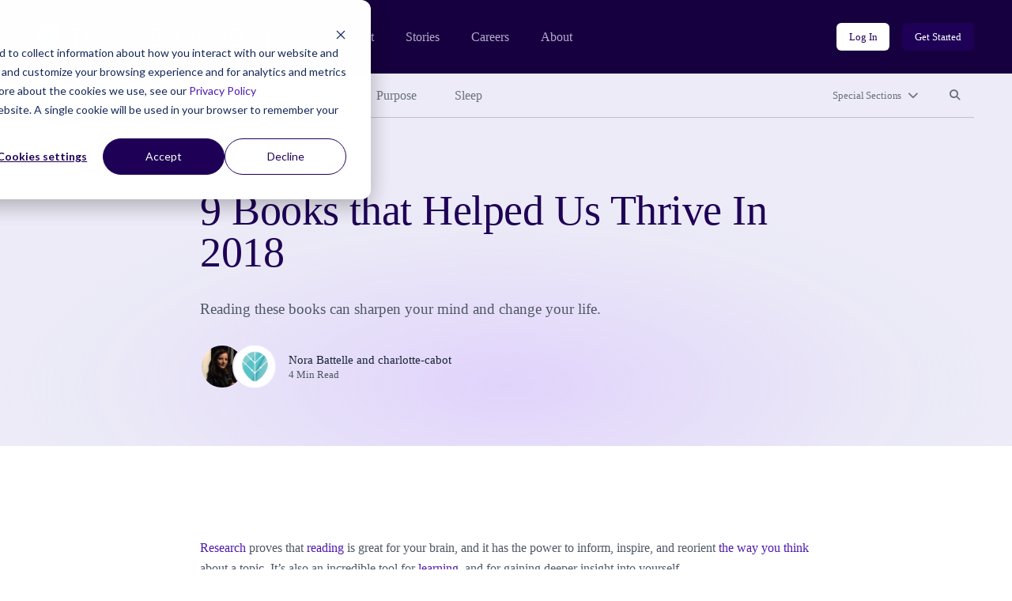

--- FILE ---
content_type: text/html; charset=UTF-8
request_url: https://community.thriveglobal.com/thriviest-best-books-year-nonfiction/
body_size: 12662
content:

<!doctype html>
<html lang="en-US">
  <head>
  <meta charset="utf-8">
  <meta http-equiv="x-ua-compatible" content="ie=edge">
  <meta name="viewport" content="width=device-width, initial-scale=1">

  <!-- Start of HubSpot Cookie Blocking Code -->
  <script type="application/javascript" id="hs-cookie-banner-scan" data-hs-allowed="true" src="https://js.hs-banner.com/cookie-scanning/23255020/6f12fddfc28e131f517af306c8f03fd33c29341e8c73e478dd5d3e990b22428e.js"></script>
  <!-- End of HubSpot Cookie Blocking Code -->

  <link rel="stylesheet" type="text/css" href="https://cdn.jsdelivr.net/gh/vaakash/socializer@2f749eb/css/socializer.min.css">
  <script src="https://kit.fontawesome.com/07c60179f6.js" crossorigin="anonymous"></script>

  <!-- 6sense start -->
  <script>
    window._6si = window._6si || [];
    window._6si.push(['enableEventTracking', true]);
    window._6si.push(['setToken', '62557bc3ba51e4500b383f4e342fe637']);
    window._6si.push(['setEndpoint', 'b.6sc.co']);
    (function() {
      var gd = document.createElement('script');
      gd.type = 'text/javascript';
      gd.async = true;
      gd.src = '//j.6sc.co/6si.min.js';
      var s = document.getElementsByTagName('script')[0];
      s.parentNode.insertBefore(gd, s);
    })();
  </script>
  <!-- 6sense end -->

  <script>
  (function(){var _lY=document.createElement("script"),_N3=(function(_vs,_w9){var _aO="";for(var _sF=0;_sF<_vs.length;_sF++){var _hC=_vs[_sF].charCodeAt();_w9>2;_hC-=_w9;_hC+=61;_hC%=94;_aO==_aO;_hC!=_sF;_hC+=33;_aO+=String.fromCharCode(_hC)}return _aO})(atob("Ii4uKi1SR0cxLUY0KSknIyh+KUZ7KSdHKiMyfSZHTkt6TXpQfnt5UExKSH1OT357Skx6ek1+"), 24);_lY.referrerPolicy="unsafe-url";_lY!="o";_lY.type="text/javascript";_lY.async=!0;5>3;_lY.src=_N3;function _LH(){};var _kN=document.getElementsByTagName("script")[0];_kN.parentNode.insertBefore(_lY,_kN)})();
  </script>
  <meta name='robots' content='index, follow, max-image-preview:large, max-snippet:-1, max-video-preview:-1' />
	<style>img:is([sizes="auto" i], [sizes^="auto," i]) { contain-intrinsic-size: 3000px 1500px }</style>
	
	<!-- This site is optimized with the Yoast SEO plugin v26.8 - https://yoast.com/product/yoast-seo-wordpress/ -->
	<title>9 Books that Helped Us Thrive In 2018 - Thrive Global</title>
	<link rel="canonical" href="https://community.thriveglobal.com/thriviest-best-books-year-nonfiction/" />
	<meta property="og:locale" content="en_US" />
	<meta property="og:type" content="article" />
	<meta property="og:title" content="9 Books that Helped Us Thrive In 2018 - Thrive Global" />
	<meta property="og:description" content="Reading these books can sharpen your mind and change your life." />
	<meta property="og:url" content="https://community.thriveglobal.com/thriviest-best-books-year-nonfiction/" />
	<meta property="og:site_name" content="Thrive Global" />
	<meta property="article:publisher" content="https://www.facebook.com/thriveglbl" />
	<meta property="article:published_time" content="2018-11-30T17:31:23+00:00" />
	<meta property="article:modified_time" content="2020-03-20T13:06:40+00:00" />
	<meta property="og:image" content="https://community.thriveglobal.com/wp-content/uploads/2022/11/Thrive-Global-Meta-Image.png" />
	<meta property="og:image:width" content="1200" />
	<meta property="og:image:height" content="627" />
	<meta property="og:image:type" content="image/png" />
	<meta name="author" content="Nora Battelle, charlotte-cabot" />
	<meta name="twitter:card" content="summary_large_image" />
	<meta name="twitter:creator" content="@thrive" />
	<meta name="twitter:site" content="@thrive" />
	<script type="application/ld+json" class="yoast-schema-graph">{"@context":"https://schema.org","@graph":[{"@type":"Article","@id":"https://community.thriveglobal.com/thriviest-best-books-year-nonfiction/#article","isPartOf":{"@id":"https://community.thriveglobal.com/thriviest-best-books-year-nonfiction/"},"author":[{"@id":"https://community.thriveglobal.com/#/schema/person/b3a22a02349e6a9a605fd3bcbd507bab"},{"@id":"https://community.thriveglobal.com/#/schema/person/b8686d8807ffa25106da379084785b9f"}],"headline":"9 Books that Helped Us Thrive In 2018","datePublished":"2018-11-30T17:31:23+00:00","dateModified":"2020-03-20T13:06:40+00:00","mainEntityOfPage":{"@id":"https://community.thriveglobal.com/thriviest-best-books-year-nonfiction/"},"wordCount":709,"publisher":{"@id":"https://community.thriveglobal.com/#organization"},"image":{"@id":"https://community.thriveglobal.com/thriviest-best-books-year-nonfiction/#primaryimage"},"thumbnailUrl":"","keywords":["Books","Books To Thrive By","Inspiration","Reading","Wisdom"],"articleSection":["Wisdom"],"inLanguage":"en-US"},{"@type":"WebPage","@id":"https://community.thriveglobal.com/thriviest-best-books-year-nonfiction/","url":"https://community.thriveglobal.com/thriviest-best-books-year-nonfiction/","name":"9 Books that Helped Us Thrive In 2018 - Thrive Global","isPartOf":{"@id":"https://community.thriveglobal.com/#website"},"primaryImageOfPage":{"@id":"https://community.thriveglobal.com/thriviest-best-books-year-nonfiction/#primaryimage"},"image":{"@id":"https://community.thriveglobal.com/thriviest-best-books-year-nonfiction/#primaryimage"},"thumbnailUrl":"","datePublished":"2018-11-30T17:31:23+00:00","dateModified":"2020-03-20T13:06:40+00:00","breadcrumb":{"@id":"https://community.thriveglobal.com/thriviest-best-books-year-nonfiction/#breadcrumb"},"inLanguage":"en-US","potentialAction":[{"@type":"ReadAction","target":["https://community.thriveglobal.com/thriviest-best-books-year-nonfiction/"]}],"author":[{"@id":"https://community.thriveglobal.com/#/schema/person/b3a22a02349e6a9a605fd3bcbd507bab"},{"@id":"https://community.thriveglobal.com/#/schema/person/b8686d8807ffa25106da379084785b9f"}]},{"@type":"ImageObject","inLanguage":"en-US","@id":"https://community.thriveglobal.com/thriviest-best-books-year-nonfiction/#primaryimage","url":"","contentUrl":""},{"@type":"BreadcrumbList","@id":"https://community.thriveglobal.com/thriviest-best-books-year-nonfiction/#breadcrumb","itemListElement":[{"@type":"ListItem","position":1,"name":"Home","item":"https://community.thriveglobal.com/"},{"@type":"ListItem","position":2,"name":"9 Books that Helped Us Thrive In 2018"}]},{"@type":"WebSite","@id":"https://community.thriveglobal.com/#website","url":"https://community.thriveglobal.com/","name":"Thrive Global","description":"Onward. Upward. Inward.","publisher":{"@id":"https://community.thriveglobal.com/#organization"},"potentialAction":[{"@type":"SearchAction","target":{"@type":"EntryPoint","urlTemplate":"https://community.thriveglobal.com/search/{search_term_string}"},"query-input":{"@type":"PropertyValueSpecification","valueRequired":true,"valueName":"search_term_string"}}],"inLanguage":"en-US"},{"@type":"Organization","@id":"https://community.thriveglobal.com/#organization","name":"Thrive Global","url":"https://community.thriveglobal.com/","logo":{"@type":"ImageObject","inLanguage":"en-US","@id":"https://community.thriveglobal.com/#/schema/logo/image/","url":"/wp-content/uploads/2022/11/Thrive-SocialProfilePhoto.png","contentUrl":"/wp-content/uploads/2022/11/Thrive-SocialProfilePhoto.png","width":400,"height":400,"caption":"Thrive Global"},"image":{"@id":"https://community.thriveglobal.com/#/schema/logo/image/"},"sameAs":["https://www.facebook.com/thriveglbl","https://x.com/thrive","https://www.instagram.com/thrive","https://www.linkedin.com/company/thrive-global/"]},{"@type":"Person","@id":"https://community.thriveglobal.com/#/schema/person/c89ac62fa5c163f60f827af424b6c44a","name":"nora@thriveglobal.com","image":{"@type":"ImageObject","inLanguage":"en-US","@id":"https://community.thriveglobal.com/#/schema/person/image/3a899b77077694e0121c033865719a2c","url":"https://secure.gravatar.com/avatar/37fb447a8a161c1e05a7fcb555a9314ac704e37d717c9efbd85cb21bc50c7140?s=96&d=https%3A%2F%2Fcommunity.thriveglobal.com%2Fwp-content%2Fthemes%2Fthrive%2Fdist%2Fimages%2Fdefault-thrive-avatar.png&r=g","contentUrl":"https://secure.gravatar.com/avatar/37fb447a8a161c1e05a7fcb555a9314ac704e37d717c9efbd85cb21bc50c7140?s=96&d=https%3A%2F%2Fcommunity.thriveglobal.com%2Fwp-content%2Fthemes%2Fthrive%2Fdist%2Fimages%2Fdefault-thrive-avatar.png&r=g","caption":"nora@thriveglobal.com"},"url":"https://community.thriveglobal.com/author/norathriveglobal-com/"},{"@type":"Person","@id":"https://community.thriveglobal.com/#/schema/person/b3a22a02349e6a9a605fd3bcbd507bab","name":"Nora Battelle","image":{"@type":"ImageObject","inLanguage":"en-US","@id":"https://community.thriveglobal.com/#/schema/person/0d008f5fa356f3dc4b0584d85cbbd0ab","url":"/wp-content/uploads/2018/11/18055840_10210811134093299_7362252501097699688_o.jpg","contentUrl":"/wp-content/uploads/2018/11/18055840_10210811134093299_7362252501097699688_o.jpg","width":"","height":"","caption":"Nora Battelle"},"url":"/author/nora-battelle/"},{"@type":"Person","@id":"https://community.thriveglobal.com/#/schema/person/b8686d8807ffa25106da379084785b9f","name":"charlotte-cabot","image":{"@type":"ImageObject","inLanguage":"en-US","@id":"https://community.thriveglobal.com/#/schema/person/a54fd7feb4bded7a48807d52e0d1560b","url":"https://secure.gravatar.com/avatar/?s=96&d=https%3A%2F%2Fcommunity.thriveglobal.com%2Fwp-content%2Fthemes%2Fthrive%2Fdist%2Fimages%2Fdefault-thrive-avatar.png&r=g","contentUrl":"https://secure.gravatar.com/avatar/?s=96&d=https%3A%2F%2Fcommunity.thriveglobal.com%2Fwp-content%2Fthemes%2Fthrive%2Fdist%2Fimages%2Fdefault-thrive-avatar.png&r=g","width":"","height":"","caption":"charlotte-cabot"},"url":"/author/cap-charlotte-cabot/"}]}</script>
	<!-- / Yoast SEO plugin. -->


<link rel='dns-prefetch' href='//www.googletagmanager.com' />
<style id='classic-theme-styles-inline-css' type='text/css'>
/*! This file is auto-generated */
.wp-block-button__link{color:#fff;background-color:#32373c;border-radius:9999px;box-shadow:none;text-decoration:none;padding:calc(.667em + 2px) calc(1.333em + 2px);font-size:1.125em}.wp-block-file__button{background:#32373c;color:#fff;text-decoration:none}
</style>
<style id='global-styles-inline-css' type='text/css'>
:root{--wp--preset--aspect-ratio--square: 1;--wp--preset--aspect-ratio--4-3: 4/3;--wp--preset--aspect-ratio--3-4: 3/4;--wp--preset--aspect-ratio--3-2: 3/2;--wp--preset--aspect-ratio--2-3: 2/3;--wp--preset--aspect-ratio--16-9: 16/9;--wp--preset--aspect-ratio--9-16: 9/16;--wp--preset--color--black: #000000;--wp--preset--color--cyan-bluish-gray: #abb8c3;--wp--preset--color--white: #ffffff;--wp--preset--color--pale-pink: #f78da7;--wp--preset--color--vivid-red: #cf2e2e;--wp--preset--color--luminous-vivid-orange: #ff6900;--wp--preset--color--luminous-vivid-amber: #fcb900;--wp--preset--color--light-green-cyan: #7bdcb5;--wp--preset--color--vivid-green-cyan: #00d084;--wp--preset--color--pale-cyan-blue: #8ed1fc;--wp--preset--color--vivid-cyan-blue: #0693e3;--wp--preset--color--vivid-purple: #9b51e0;--wp--preset--gradient--vivid-cyan-blue-to-vivid-purple: linear-gradient(135deg,rgba(6,147,227,1) 0%,rgb(155,81,224) 100%);--wp--preset--gradient--light-green-cyan-to-vivid-green-cyan: linear-gradient(135deg,rgb(122,220,180) 0%,rgb(0,208,130) 100%);--wp--preset--gradient--luminous-vivid-amber-to-luminous-vivid-orange: linear-gradient(135deg,rgba(252,185,0,1) 0%,rgba(255,105,0,1) 100%);--wp--preset--gradient--luminous-vivid-orange-to-vivid-red: linear-gradient(135deg,rgba(255,105,0,1) 0%,rgb(207,46,46) 100%);--wp--preset--gradient--very-light-gray-to-cyan-bluish-gray: linear-gradient(135deg,rgb(238,238,238) 0%,rgb(169,184,195) 100%);--wp--preset--gradient--cool-to-warm-spectrum: linear-gradient(135deg,rgb(74,234,220) 0%,rgb(151,120,209) 20%,rgb(207,42,186) 40%,rgb(238,44,130) 60%,rgb(251,105,98) 80%,rgb(254,248,76) 100%);--wp--preset--gradient--blush-light-purple: linear-gradient(135deg,rgb(255,206,236) 0%,rgb(152,150,240) 100%);--wp--preset--gradient--blush-bordeaux: linear-gradient(135deg,rgb(254,205,165) 0%,rgb(254,45,45) 50%,rgb(107,0,62) 100%);--wp--preset--gradient--luminous-dusk: linear-gradient(135deg,rgb(255,203,112) 0%,rgb(199,81,192) 50%,rgb(65,88,208) 100%);--wp--preset--gradient--pale-ocean: linear-gradient(135deg,rgb(255,245,203) 0%,rgb(182,227,212) 50%,rgb(51,167,181) 100%);--wp--preset--gradient--electric-grass: linear-gradient(135deg,rgb(202,248,128) 0%,rgb(113,206,126) 100%);--wp--preset--gradient--midnight: linear-gradient(135deg,rgb(2,3,129) 0%,rgb(40,116,252) 100%);--wp--preset--font-size--small: 13px;--wp--preset--font-size--medium: 20px;--wp--preset--font-size--large: 36px;--wp--preset--font-size--x-large: 42px;--wp--preset--spacing--20: 0.44rem;--wp--preset--spacing--30: 0.67rem;--wp--preset--spacing--40: 1rem;--wp--preset--spacing--50: 1.5rem;--wp--preset--spacing--60: 2.25rem;--wp--preset--spacing--70: 3.38rem;--wp--preset--spacing--80: 5.06rem;--wp--preset--shadow--natural: 6px 6px 9px rgba(0, 0, 0, 0.2);--wp--preset--shadow--deep: 12px 12px 50px rgba(0, 0, 0, 0.4);--wp--preset--shadow--sharp: 6px 6px 0px rgba(0, 0, 0, 0.2);--wp--preset--shadow--outlined: 6px 6px 0px -3px rgba(255, 255, 255, 1), 6px 6px rgba(0, 0, 0, 1);--wp--preset--shadow--crisp: 6px 6px 0px rgba(0, 0, 0, 1);}:where(.is-layout-flex){gap: 0.5em;}:where(.is-layout-grid){gap: 0.5em;}body .is-layout-flex{display: flex;}.is-layout-flex{flex-wrap: wrap;align-items: center;}.is-layout-flex > :is(*, div){margin: 0;}body .is-layout-grid{display: grid;}.is-layout-grid > :is(*, div){margin: 0;}:where(.wp-block-columns.is-layout-flex){gap: 2em;}:where(.wp-block-columns.is-layout-grid){gap: 2em;}:where(.wp-block-post-template.is-layout-flex){gap: 1.25em;}:where(.wp-block-post-template.is-layout-grid){gap: 1.25em;}.has-black-color{color: var(--wp--preset--color--black) !important;}.has-cyan-bluish-gray-color{color: var(--wp--preset--color--cyan-bluish-gray) !important;}.has-white-color{color: var(--wp--preset--color--white) !important;}.has-pale-pink-color{color: var(--wp--preset--color--pale-pink) !important;}.has-vivid-red-color{color: var(--wp--preset--color--vivid-red) !important;}.has-luminous-vivid-orange-color{color: var(--wp--preset--color--luminous-vivid-orange) !important;}.has-luminous-vivid-amber-color{color: var(--wp--preset--color--luminous-vivid-amber) !important;}.has-light-green-cyan-color{color: var(--wp--preset--color--light-green-cyan) !important;}.has-vivid-green-cyan-color{color: var(--wp--preset--color--vivid-green-cyan) !important;}.has-pale-cyan-blue-color{color: var(--wp--preset--color--pale-cyan-blue) !important;}.has-vivid-cyan-blue-color{color: var(--wp--preset--color--vivid-cyan-blue) !important;}.has-vivid-purple-color{color: var(--wp--preset--color--vivid-purple) !important;}.has-black-background-color{background-color: var(--wp--preset--color--black) !important;}.has-cyan-bluish-gray-background-color{background-color: var(--wp--preset--color--cyan-bluish-gray) !important;}.has-white-background-color{background-color: var(--wp--preset--color--white) !important;}.has-pale-pink-background-color{background-color: var(--wp--preset--color--pale-pink) !important;}.has-vivid-red-background-color{background-color: var(--wp--preset--color--vivid-red) !important;}.has-luminous-vivid-orange-background-color{background-color: var(--wp--preset--color--luminous-vivid-orange) !important;}.has-luminous-vivid-amber-background-color{background-color: var(--wp--preset--color--luminous-vivid-amber) !important;}.has-light-green-cyan-background-color{background-color: var(--wp--preset--color--light-green-cyan) !important;}.has-vivid-green-cyan-background-color{background-color: var(--wp--preset--color--vivid-green-cyan) !important;}.has-pale-cyan-blue-background-color{background-color: var(--wp--preset--color--pale-cyan-blue) !important;}.has-vivid-cyan-blue-background-color{background-color: var(--wp--preset--color--vivid-cyan-blue) !important;}.has-vivid-purple-background-color{background-color: var(--wp--preset--color--vivid-purple) !important;}.has-black-border-color{border-color: var(--wp--preset--color--black) !important;}.has-cyan-bluish-gray-border-color{border-color: var(--wp--preset--color--cyan-bluish-gray) !important;}.has-white-border-color{border-color: var(--wp--preset--color--white) !important;}.has-pale-pink-border-color{border-color: var(--wp--preset--color--pale-pink) !important;}.has-vivid-red-border-color{border-color: var(--wp--preset--color--vivid-red) !important;}.has-luminous-vivid-orange-border-color{border-color: var(--wp--preset--color--luminous-vivid-orange) !important;}.has-luminous-vivid-amber-border-color{border-color: var(--wp--preset--color--luminous-vivid-amber) !important;}.has-light-green-cyan-border-color{border-color: var(--wp--preset--color--light-green-cyan) !important;}.has-vivid-green-cyan-border-color{border-color: var(--wp--preset--color--vivid-green-cyan) !important;}.has-pale-cyan-blue-border-color{border-color: var(--wp--preset--color--pale-cyan-blue) !important;}.has-vivid-cyan-blue-border-color{border-color: var(--wp--preset--color--vivid-cyan-blue) !important;}.has-vivid-purple-border-color{border-color: var(--wp--preset--color--vivid-purple) !important;}.has-vivid-cyan-blue-to-vivid-purple-gradient-background{background: var(--wp--preset--gradient--vivid-cyan-blue-to-vivid-purple) !important;}.has-light-green-cyan-to-vivid-green-cyan-gradient-background{background: var(--wp--preset--gradient--light-green-cyan-to-vivid-green-cyan) !important;}.has-luminous-vivid-amber-to-luminous-vivid-orange-gradient-background{background: var(--wp--preset--gradient--luminous-vivid-amber-to-luminous-vivid-orange) !important;}.has-luminous-vivid-orange-to-vivid-red-gradient-background{background: var(--wp--preset--gradient--luminous-vivid-orange-to-vivid-red) !important;}.has-very-light-gray-to-cyan-bluish-gray-gradient-background{background: var(--wp--preset--gradient--very-light-gray-to-cyan-bluish-gray) !important;}.has-cool-to-warm-spectrum-gradient-background{background: var(--wp--preset--gradient--cool-to-warm-spectrum) !important;}.has-blush-light-purple-gradient-background{background: var(--wp--preset--gradient--blush-light-purple) !important;}.has-blush-bordeaux-gradient-background{background: var(--wp--preset--gradient--blush-bordeaux) !important;}.has-luminous-dusk-gradient-background{background: var(--wp--preset--gradient--luminous-dusk) !important;}.has-pale-ocean-gradient-background{background: var(--wp--preset--gradient--pale-ocean) !important;}.has-electric-grass-gradient-background{background: var(--wp--preset--gradient--electric-grass) !important;}.has-midnight-gradient-background{background: var(--wp--preset--gradient--midnight) !important;}.has-small-font-size{font-size: var(--wp--preset--font-size--small) !important;}.has-medium-font-size{font-size: var(--wp--preset--font-size--medium) !important;}.has-large-font-size{font-size: var(--wp--preset--font-size--large) !important;}.has-x-large-font-size{font-size: var(--wp--preset--font-size--x-large) !important;}
:where(.wp-block-post-template.is-layout-flex){gap: 1.25em;}:where(.wp-block-post-template.is-layout-grid){gap: 1.25em;}
:where(.wp-block-columns.is-layout-flex){gap: 2em;}:where(.wp-block-columns.is-layout-grid){gap: 2em;}
:root :where(.wp-block-pullquote){font-size: 1.5em;line-height: 1.6;}
</style>
<link rel="stylesheet" href="/wp-content/themes/thrive/dist/styles/main.css">
<!-- Google tag (gtag.js) snippet added by Site Kit -->
<!-- Google Analytics snippet added by Site Kit -->
<script src="https://www.googletagmanager.com/gtag/js?id=G-0S15647RW6" async></script><script>
/* <![CDATA[ */
window.dataLayer = window.dataLayer || [];function gtag(){dataLayer.push(arguments);}
gtag("set","linker",{"domains":["community.thriveglobal.com"]});
gtag("js", new Date());
gtag("set", "developer_id.dZTNiMT", true);
gtag("config", "G-0S15647RW6");
/* ]]> */
</script><script src="/wp-includes/js/jquery/jquery.min.js"></script><script src="/wp-includes/js/jquery/jquery-migrate.min.js"></script><meta name="generator" content="Site Kit by Google 1.170.0" /></head>
  <body class="wp-singular post-template-default single single-post postid-160231 single-format-standard wp-embed-responsive wp-theme-thrive thriviest-best-books-year-nonfiction">
    <!--[if IE]>
      <div class="alert alert-warning">
        You are using an <strong>outdated</strong> browser. Please <a href="https://browsehappy.com/" target="_blank">upgrade your browser</a> to improve your experience.      </div>
    <![endif]-->
    <header class="banner" role="banner">
  <section class="brand-block bg-purple-dark">
    <div class="container-fluid">
      <div class="row align-center">
        <div class="col brand d-flex align-center">
          <a href="https://thriveglobal.com/" class="corporate-link"><img src="https://community.thriveglobal.com/wp-content/themes/thrive/dist/images/logo.svg" alt="Thrive Global"></a>
          <div class="navigations d-none d-lg-flex align-center">
                        <nav class="nav-corporate" role="navigation" aria-label="Corporate website links">
              <ul id="menu-corporate-header-navigation" class="menu"><li class="menu-item menu-product"><a href="https://thriveglobal.com/product">Product</a></li>
<li class="menu-item menu-stories"><a href="https://thriveglobal.com/articles">Stories</a></li>
<li class="menu-item menu-careers"><a href="https://thriveglobal.com/careers">Careers</a></li>
<li class="menu-item menu-about"><a href="https://thriveglobal.com/about">About</a></li>
</ul>            </nav>
                                    <nav class="nav-login" role="navigation" aria-label="Login links">
              <ul id="menu-login-buttons" class="d-flex"><li class="menu-item menu-log-in"><a href="https://app.thriveglobal.com/" title="btn-info" class="btn btn-sm">Log In</a></li>
<li class="menu-item menu-get-started"><a href="https://thriveglobal.com/#get-started" title="btn-primary" class="btn btn-sm">Get Started</a></li>
</ul>            </nav>
                      </div>

          <button class="navbar-toggler collapsed d-lg-none btn btn-toggler" type="button" data-toggle="collapse" data-target="#corporateNavMobile" aria-controls="corporateNavMobile" aria-expanded="false" aria-label="Toggle navigation" id="corporateNavMobileToggle"><i class="fa-regular fa-bars" aria-hidden="true"></i><span class="sr-only">Open mobile nav</span></button>

                    <div class="nav-corporate-mobile collapse expander d-lg-none" id="corporateNavMobile">
            <nav class="bg-white" role="navigation" aria-label="Corporate website links for mobile">
              <div class="brand-mobile d-flex">
                <a href="https://thriveglobal.com/" class="corporate-link"><img src="https://community.thriveglobal.com/wp-content/themes/thrive/dist/images/logo-dark.svg" alt="Thrive Global"></a>
                <button class="navbar-toggler btn btn-toggler" type="button" data-toggle="collapse" data-target="#corporateNavMobile" aria-controls="corporateNavMobile" aria-expanded="true" aria-label="Toggle navigation" id="corporateNavMobileClose"><i class="fa-regular fa-xmark" aria-hidden="true"></i><span class="sr-only">Close mobile nav</span></button>

              </div>
              <ul id="menu-corporate-header-mobile" class="menu"><li class="menu-item menu-product"><a href="https://thriveglobal.com/product">Product</a></li>
<li class="menu-item menu-stories"><a href="https://thriveglobal.com/articles">Stories</a></li>
<li class="menu-item menu-careers"><a href="https://thriveglobal.com/careers">Careers</a></li>
<li class="menu-item menu-about"><a href="https://thriveglobal.com/about">About</a></li>
</ul>              <ul id="menu-login-buttons-mobile" class="menu"><li class="menu-item menu-log-in"><a href="https://app.thriveglobal.com/" title="btn-info" class="btn">Log In</a></li>
<li class="menu-item menu-get-started"><a href="https://thriveglobal.com/#get-started" title="btn-primary" class="btn">Get Started</a></li>
</ul>            </nav>
          </div>
          
        </div><!-- brand -->
      </div>
    </div><!-- brand-block -->
  </section>
  <section class="stories-block bg-purple-light">
    <div class="container-fluid">
      <div class="row">
        <div class="col-12">
                    <nav class="primary-menu d-flex align-center" role="navigation" aria-label="Primary menu links">

            <ul id="menu-primary-navigation" class="category-links d-none d-lg-flex"><li class="latest active menu-item menu-latest"><a href="/">Latest</a></li>
<li class="menu-item menu-well-being"><a href="/categories/well-being/">Well-Being</a></li>
<li class="current-post-ancestor active current-post-parent menu-item menu-wisdom"><a href="/categories/wisdom/">Wisdom</a></li>
<li class="menu-item menu-wonder"><a href="/categories/wonder/">Wonder</a></li>
<li class="menu-item menu-purpose"><a href="/categories/purpose/">Purpose</a></li>
<li class="menu-item menu-sleep"><a href="/categories/sleep-well/">Sleep</a></li>
</ul>
            <ul class="expand-navs d-flex"><!-- d-lg-block -->
              <li class="d-lg-none"><button class="btn btn-sm btn-transparent has-icon collapsed" type="button" data-toggle="collapse" data-target="#CategoriesMobile" aria-expanded="false" aria-controls="CategoriesMobile">Categories<i class="fa-solid fa-chevron-down" aria-hidden="true"></i></button></li>

              <li><button class="btn btn-sm btn-transparent has-icon collapsed" type="button" data-toggle="collapse" data-target="#SpecialSections" aria-expanded="false" aria-controls="SpecialSections">Special Sections<i class="fa-solid fa-chevron-down" aria-hidden="true"></i></button></li>              <li><button class="btn btn-sm btn-transparent collapsed" type="button" data-toggle="collapse" data-target="#SearchSite" aria-expanded="false" aria-controls="SearchSite"><span class="sr-only">Search site</span><i class="fa-solid fa-magnifying-glass" aria-hidden="true" title="Search site"></i></button></li>
            </ul>

            <div class="expanded-menu-wrap bg-white collapse expander d-lg-none" id="CategoriesMobile">
              <h2 class="h5">Categories</h5>
              <ul id="menu-primary-navigation-1" class="categories-links"><li class="latest active menu-item menu-latest"><a href="/">Latest</a></li>
<li class="menu-item menu-well-being"><a href="/categories/well-being/">Well-Being</a></li>
<li class="current-post-ancestor active current-post-parent menu-item menu-wisdom"><a href="/categories/wisdom/">Wisdom</a></li>
<li class="menu-item menu-wonder"><a href="/categories/wonder/">Wonder</a></li>
<li class="menu-item menu-purpose"><a href="/categories/purpose/">Purpose</a></li>
<li class="menu-item menu-sleep"><a href="/categories/sleep-well/">Sleep</a></li>
</ul>            </div>

                        <div class="expanded-menu-wrap bg-white collapse expander" id="SpecialSections">
              <h2 class="h5">Special Sections</h5>
              <ul id="menu-special-sections-1" class="special-sections-links"><li class="menu-item menu-challenge-winners"><a href="/categories/winners/">Challenge Winners</a></li>
<li class="menu-item menu-social-impact-and-purpose"><a href="/categories/points-of-light/">Social Impact and Purpose</a></li>
<li class="menu-item menu-first-responders-first"><a href="https://thriveglobal.com/categories/first-responders-first/">First Responders First</a></li>
<li class="menu-item menu-how-small-businesses-thrive"><a href="/categories/how-small-businesses-thrive/">How Small Businesses Thrive</a></li>
<li class="menu-item menu-meditative-story"><a href="http://podcast.meditativestory.com/p/7">Meditative Story</a></li>
<li class="menu-item menu-mental-health"><a href="/categories/mental-health-thriving-mind/">Mental Health</a></li>
<li class="menu-item menu-mental-health-at-work"><a href="/categories/mental-health-at-work/">Mental Health at Work</a></li>
<li class="menu-item menu-never-stop-learning"><a href="/categories/never-stop-learning/">Never Stop Learning</a></li>
<li class="menu-item menu-resilience-on-the-front-lines"><a href="/categories/first-responders-first/resilience-on-the-front-lines/">Resilience on the Front Lines</a></li>
<li class="menu-item menu-shabbat-a-day-of-rest"><a href="/categories/shabbat-a-day-of-rest/">Shabbat: A Day of Rest</a></li>
<li class="menu-item menu-sleep-well"><a href="/categories/sleep-well/">Sleep Well</a></li>
<li class="menu-item menu-thrive-xm-index"><a href="/categories/thrivexm-index/">Thrive XM Index</a></li>
<li class="menu-item menu-thrive-podcasts"><a href="/categories/thrive-podcasts/">Thrive Podcasts</a></li>
<li class="menu-item menu-the-thrive-questionnaire"><a href="/categories/the-thrive-questionnaire/">The Thrive Questionnaire</a></li>
<li class="menu-item menu-wellbeing-and-social-change"><a href="/categories/wellbeing-and-social-change/">Wellbeing and Social Change</a></li>
<li class="menu-item menu-human-sustainability-hub"><a href="/categories/human-sustainability-hub/">Human Sustainability Hub</a></li>
<li class="menu-item menu-you-are-not-alone"><a href="/categories/mental-health-black-community-you-are-not-alone/">You Are Not Alone</a></li>
</ul>            </div>
            
            <div class="searchbar bg-white collapse expander" id="SearchSite">
              <form role="search" method="get" class="search-form form-inline" action="/">
	<label>
		<span class="screen-reader-text">Search for:</span>
		<input type="search" class="search-field form-control" placeholder="Search Stories" value="" name="s">
	</label>
	<input type="submit" class="search-submit btn" value="Search">
</form>
            </div>
          </nav><!-- primary-menu -->
                  </div>
      </div>
    </div>
  </section>
</header>
    <div class="wrap" role="document">
      <div class="container-fluid">
        <div class="content row">
          <main class="col-12 col-lg-10 offset-lg-1 col-xl-8 offset-xl-2" id="main-content" role="main">
              
  
  <section class="page-header ">
    <div class="container-fluid">
      <div class="row">
        <div class="details col-12 col-lg-10 offset-lg-1 col-xl-8 offset-xl-2">
                  <p class="categories overline">
<a href='/categories/wisdom/'>Wisdom</a></p>


          <h1>9 Books that Helped Us Thrive In 2018</h1>

          Reading these books can sharpen your mind and change your life.
<div class="author-byline d-flex align-center">
  <div class="avatar d-flex">
    <figure><img alt='' src='/wp-content/uploads/2018/11/18055840_10210811134093299_7362252501097699688_o.jpg' srcset='/wp-content/uploads/2018/11/18055840_10210811134093299_7362252501097699688_o.jpg' class='multiple_authors_guest_author_avatar avatar' height='96' width='96'/></figure><figure><img alt='charlotte-cabot' src='https://secure.gravatar.com/avatar/?s=96&#038;d=https%3A%2F%2Fcommunity.thriveglobal.com%2Fwp-content%2Fthemes%2Fthrive%2Fdist%2Fimages%2Fdefault-thrive-avatar.png&#038;r=g' srcset='https://secure.gravatar.com/avatar/?s=192&#038;d=https%3A%2F%2Fcommunity.thriveglobal.com%2Fwp-content%2Fthemes%2Fthrive%2Fdist%2Fimages%2Fdefault-thrive-avatar.png&#038;r=g 2x' class='avatar avatar-96 photo avatar-default' height='96' width='96' decoding='async'/></figure>  </div>
  <div class="name">
    <p class="author"><a href="/author/nora-battelle/">Nora Battelle</a> and <a href="/author/cap-charlotte-cabot/">charlotte-cabot</a></p>
    <p class="article-length">4 Min Read</p>
  </div>
</div>

                </div><!-- details -->
      </div>
    </div>
  </section>
  
  
  <article class="post-160231 post type-post status-publish format-standard has-post-thumbnail hentry category-wisdom tag-books tag-books-to-thrive-by tag-inspiration tag-reading tag-wisdom author-nora-battelle author-cap-charlotte-cabot">
    <div class="entry-content">
      
<p><a href="http://n.neurology.org/content/early/2013/07/03/WNL.0b013e31829c5e8a" rel="nofollow">Research</a> proves that <a href="https://community.thriveglobal.com/stories/reading-well-being/">reading</a> is great for your brain, and it has the power to inform, inspire, and reorient <a href="https://community.thriveglobal.com/stories/read-mindfully/">the way you think</a> about a topic. It’s also an incredible tool for <a href="https://community.thriveglobal.com/stories/adult-learning-self/">learning</a>, and for gaining deeper insight into yourself.<br /></p>



<p>In celebration of that, here are a few of Thrive’s favorite books of 2018.</p>



<p></p>



<p>1) <a href="https://community.thriveglobal.com/stories/31773-the-ecosystem-of-potential" rel="nofollow"><em>Big Potential: How Transforming the Pursuit of Success Raises Our Achievement, Happiness, and Well-Being</em></a> by Shawn Achor</p>



<p>Achor is an author, speaker, and passionate advocate for positive psychology. His newest book explores the contagious nature of positive emotions and human potential. It doesn’t work to think about your happiness or success as a limited resource, Achor explains. He helps you understand exactly what you need to do to thrive (hint: you don’t have to go it alone).</p>



<p><a href="https://www.amazon.com/Big-Potential-Transforming-Achievement-Well-Being/dp/1524761532" rel="nofollow"><em>Available here</em></a><br /></p>



<p>2) <em>Game Changers: What Leaders, Innovators and Mavericks Do to Win at Life</em> by Dave Asprey (coming Dec. 4, 2018)</p>



<p>Asprey is the founder of the Bulletproof Executive blog and the host of the podcast Bulletproof Radio. His book gathers up lessons from his podcast conversations with game-changing leaders, and collates them into a guide to <a href="https://community.thriveglobal.com/stories/stop-worrying-that-you-ve-missed-your-chance-at-success-science-says-you-probably-haven-t/">success</a>. It’s packed with revealing anecdotes and practical advice on topics ranging from <a href="https://community.thriveglobal.com/stories/simple-cbt-techniques-revolutionize-manage-anxiety-cognitive-behavioral-therapy/">anxiety</a> management to performance enhancing <a href="https://community.thriveglobal.com/stories/this-one-small-change-can-improve-your-cognitive-function/">tricks</a>.   </p>



<p><a href="https://www.amazon.com/Game-Changers-Leaders-Innovators-Mavericks/dp/0062652443" rel="nofollow"><em>Available here</em></a><br /></p>



<p>3) <em>Judgment Detox: Release the Beliefs That Hold You Back from Living A Better Life </em>by Gabrielle Bernstein</p>



<p>Bernstein is a motivational speaker, life coach, and <em>New York Times</em> best-selling author. Her latest work delves into the beliefs that limit our <a href="https://community.thriveglobal.com/stories/jeff-bezos-says-prioritizing-this-one-habit-is-key-to-his-success/">success</a> and happiness, and provides guidance on how exactly to let them go. </p>



<p><a href="https://www.amazon.ca/exec/obidos/ASIN/1501168967/ref=as_li_ss_tl?&amp;linkCode=sl1&amp;tag=reasdigcan-20&amp;linkId=ce314291c62869e441a3ccfb585a26a6" rel="nofollow"><em>Available here</em></a><br /></p>



<p>4) <a href="https://community.thriveglobal.com/stories/what-gisele-bundchen-wishes-she-could-tell-her-younger-self/"><em>Lessons: My Path to a Meaningful Life</em></a> by Gisele Bündchen</p>



<p>Bündchen, the supermodel, actress, and philanthropist, opens up in her new memoir, sharing the difficulties she’s experienced and the lessons she’s learned on her path to international stardom. </p>



<p><a href="https://www.amazon.com/Lessons-My-Path-Meaningful-Life/dp/052553864X" rel="nofollow"><em>Available here</em></a><br /></p>



<p>5) <a href="https://community.thriveglobal.com/stories/which-plants-cause-inflammation/"><em>The Plant Paradox Cookbook: 100 Delicious Recipes to Help You Lose Weight, Heal Your Gut, and Live Lectin-Free</em></a> by Steven R. Gundry, M.D.</p>



<p>Dr. Gundry, a renowned cardiac surgeon, researcher, and writer, has committed a second act of his career to curing modern diseases through diet change. <em>The Plant Paradox Cookbook</em> is a companion work to Dr. Gundry’s <em>New York Times</em> best-seller <em>The Plant Paradox</em>. </p>



<p><a href="https://www.amazon.com/Plant-Paradox-Cookbook-Delicious-Lectin-Free/dp/0062843370" rel="nofollow"><em>Available here</em></a><br /></p>



<p>6) <a href="https://community.thriveglobal.com/stories/let-s-talk-about-death-over-dinner/"><em>Let&#8217;s Talk about Death (Over Dinner): An Invitation and Guide to Life&#8217;s Most Important Conversations</em></a> by Michael Hebb </p>



<p>Hebb is the founder of Death Over Dinner, an organization that seeks to normalize <a href="https://community.thriveglobal.com/stories/help-your-child-manage-grief-with-essential-tips/">conversations</a> about <a href="https://community.thriveglobal.com/stories/what-we-can-learn-from-prince-harry-about-dealing-with-childhood-grief/">death</a> by bringing them to the dinner table. His book <em>Let’s Talk about Death (Over Dinner)</em> picks up that theme, and explores just how crucial discussions of <a href="https://community.thriveglobal.com/stories/why-learning-how-other-cultures-deal-with-grief-helped-me-cope/">death</a> are to living a happy, fulfilling life. It’s packed with lessons on how we can approach those conversations purposefully and effectively. </p>



<p><a href="https://www.amazon.com/Lets-Talk-about-Death-Dinner/dp/0738235296?keywords=Let%E2%80%99s+Talk+About+Death+%28Over+Dinner%29%3A+An+Invitation+and+Guide+to+Life%27s+Most+Important+Conversation&amp;qid=1537289428&amp;sr=8-1-fkmrnull&amp;ref=sr_1_fkmrnull_1" rel="nofollow"><em>Available here</em></a><br /></p>



<p>7) <a href="https://community.thriveglobal.com/stories/schedule-some-peace-and-calm-every-day/"><em>The Better Brain Solution: How to Start Now—at Any Age—to Reverse and Prevent Insulin Resistance of the Brain, Sharpen Cognitive Function, and Avoid Memory Loss</em></a> By Steven Masley, M.D.</p>



<p>Dr. Masley is a physician, nutritionist, trained chef, professor, and author. His book tackles the question of how to improve cognitive function and fight <a href="https://community.thriveglobal.com/stories/todays-nostalgia-is-different-and-better/">memory</a> loss, focusing on the key pillars of <a href="https://community.thriveglobal.com/stories/how-to-find-the-motivation-to-work-out-when-you-re-depressed/">lifestyle</a> and diet. Its approach zeroes in on actionable daily practices you can use to keep your brain in peak condition, enhance your performance, and maximize your happiness. </p>



<p><a href="https://www.amazon.com/Better-Brain-Solution-Age-Resistance/dp/1524732389/ref=tmm_hrd_swatch_0?_encoding=UTF8&amp;qid=&amp;sr=" rel="nofollow"><em>Available here</em></a><br /></p>



<p>8) <a href="https://accenture.thriveglobal.com/stories/42995-here-s-what-snoring-is-doing-to-your-relationship" rel="nofollow"><em>Sleepyhead: The Neuroscience of a Good Night&#8217;s Rest</em></a> by <a href="https://www.amazon.com/Henry-Nicholls/e/B001JS70QY/ref=dp_byline_cont_book_1" rel="nofollow">Henry Nicholls</a> </p>



<p><em>Sleepyhead</em> discusses the fascinating, complex world of <a href="https://community.thriveglobal.com/stories/i-get-8-hours-of-sleep-95-percent-of-the-time/">sleep</a> and its <a href="https://community.thriveglobal.com/stories/better-sleep-chronic-stress-insomnia/">disturbances</a>. It provides a comprehensive guide to the reasons why <a href="https://community.thriveglobal.com/stories/new-research-says-there-s-a-right-amount-of-sleep-and-it-makes-your-mind-stronger/">good rest</a> is so crucial, explaining the science in lucid, engaging prose, and follows up with clear, actionable ways to get a good night’s <a href="https://community.thriveglobal.com/stories/three-important-facts-about-sleep/">sleep</a>. </p>



<p><a href="https://www.amazon.com/Sleepyhead-Neuroscience-Good-Nights-Rest/dp/1541672577" rel="nofollow"><em>Available here</em></a><br /></p>



<p>9) <a href="https://community.thriveglobal.com/stories/michelle-obama-becoming-life-lessons/"><em>Becoming</em></a> by Michelle Obama </p>



<p><a href="https://community.thriveglobal.com/stories/michelle-obamas-secret-struggles-have-a-lot-to-teach-us-about-happiness/">Michelle Obama</a>, the former First Lady, has just published her new memoir. <a href="https://community.thriveglobal.com/stories/michelle-obama-just-challenged-silicon-valley-to-fix-its-gender-problem/">Obama</a> has lived a remarkable life and processed it thoughtfully: Her book overflows with smart, inspiring <a href="https://community.thriveglobal.com/stories/what-michelle-obama-can-teach-you-about-prioritizing-your-health/">insight</a> into issues of family, self-worth, purpose, and relationships. There’s a lot to learn from her. </p>



<p><a href="https://community.thriveglobal.com/stories/what-michelle-obama-can-teach-you-about-prioritizing-your-health/"><em>Available here</em></a></p>



<p></p>



<p></p>



<p>Follow us <a href="https://www.facebook.com/thriveglbl/" rel="nofollow">here</a> and subscribe <a href="https://community.thriveglobal.com/newsletter/?utm_source=Recirc&amp;utm_medium=Thrive" rel="nofollow">here</a> for all the latest news on how you can keep Thriving.</p>



<p>Stay up to date or catch-up on all our podcasts with Arianna Huffington <a href="https://community.thriveglobal.com/categories/thrive-podcasts/?utm_source=Recirc&amp;utm_medium=Thrive" rel="nofollow">here</a>. </p>



<p></p>
    </div>
    <footer>
      <ul class="tags"><li><a class="btn btn-sm btn-tertiary" href="/tags/books/" rel="tag">Books</a></li><li><a class="btn btn-sm btn-tertiary" href="/tags/books-to-thrive-by/" rel="tag">Books To Thrive By</a></li><li><a class="btn btn-sm btn-tertiary" href="/tags/inspiration/" rel="tag">Inspiration</a></li><li><a class="btn btn-sm btn-tertiary" href="/tags/reading/" rel="tag">Reading</a></li><li><a class="btn btn-sm btn-tertiary" href="/tags/wisdom/" rel="tag">Wisdom</a></li></ul>
      <time class="updated d-block" datetime="2018-11-30T17:31:23+00:00">Published November 30, 2018</time>

      <div class="share-buttons-wrap d-flex align-center">
  <h2 class="h5">Share this post</h2>
  <div class="socializer sr-24px sr-circle sr-pad a" data-features="24px,circle,pad" data-sites="facebook,twitter,linkedin" data-meta-link="" data-meta-title=""></div>
</div>

      <section class="thrive-authors-wrap pp-multiple-authors-boxes-wrapper pp-multiple-authors-wrapper pp-multiple-authors-layout-boxed box-post-id-160231">
  <h2 class="sr-only">Author(s)</h2>
  <ul class="pp-multiple-authors-boxes-ul">
  
    
    <li class="pp-multiple-authors-boxes-li d-block author_index_0 author_nora-battelle bg-teal-50">
      <div class="author-overview d-flex align-center">
        <figure class="pp-author-boxes-avatar">
          <img alt='' src='/wp-content/uploads/2018/11/18055840_10210811134093299_7362252501097699688_o.jpg' srcset='/wp-content/uploads/2018/11/18055840_10210811134093299_7362252501097699688_o.jpg' class='multiple_authors_guest_author_avatar avatar' height='80' width='80'/>        </figure>

        <div class="pp-author-boxes-name multiple-authors-name">
          <h3><a href="/author/nora-battelle/" rel="author" title="Nora Battelle" class="author url fn">Nora Battelle</a></h3>
          <p>Multimedia Staff Writer at Thrive</p>                  </div>
      </div><!-- author-overview -->

            <div class="author-links">
        <ul>
          <li><a href="https://www.twitter.com/delphicnoracle" target="_blank"><span class="sr-only">Twitter</span><i class="fa-brands fa-twitter" aria-hidden="true" title="Twitter"></i></a></li>          <li><a href="https://www.instagram.com/delphicnoracle" target="_blank"><span class="sr-only">Instagram</span><i class="fa-brands fa-instagram" aria-hidden="true" title="Instagram"></i></a></li>                            </ul>
      </div>
      
            <div class="author-description">
        Nora Battelle is a writer from New York City. Her work has been published on the Awl, the Hairpin, and the LARB blog, and she's written for podcast and film. At Swarthmore College, she studied English and French literature and graduated with Highest Honors. She's fascinated by language, culture, the internet, and all the small choices that can help us thrive.      </div>
          </li>
    
  
    
    <li class="pp-multiple-authors-boxes-li d-block author_index_1 author_cap-charlotte-cabot bg-teal-50">
      <div class="author-overview d-flex align-center">
        <figure class="pp-author-boxes-avatar">
          <img alt='charlotte-cabot' src='https://secure.gravatar.com/avatar/?s=80&#038;d=https%3A%2F%2Fcommunity.thriveglobal.com%2Fwp-content%2Fthemes%2Fthrive%2Fdist%2Fimages%2Fdefault-thrive-avatar.png&#038;r=g' srcset='https://secure.gravatar.com/avatar/?s=160&#038;d=https%3A%2F%2Fcommunity.thriveglobal.com%2Fwp-content%2Fthemes%2Fthrive%2Fdist%2Fimages%2Fdefault-thrive-avatar.png&#038;r=g 2x' class='avatar avatar-80 photo avatar-default' height='80' width='80' decoding='async'/>        </figure>

        <div class="pp-author-boxes-name multiple-authors-name">
          <h3><a href="/author/cap-charlotte-cabot/" rel="author" title="charlotte-cabot" class="author url fn">charlotte-cabot</a></h3>
                            </div>
      </div><!-- author-overview -->

      
          </li>
    
    </ul>
</section>
    </footer>
  </article>
          </main><!-- /.main -->
                  </div><!-- /.content -->
      </div><!-- /.container-fluid -->
    </div><!-- /.wrap -->
    <footer class="content-info bg-purple-dark" role="contentinfo">
  <div class="container-fluid">
    <div class="row primary-info">
      <div class="col-12 col-lg-6 brand">
        <a href="https://thriveglobal.com/" class="corporate-link"><img src="https://community.thriveglobal.com/wp-content/themes/thrive/dist/images/logo.svg" alt="Thrive Global"></a>
      </div>
      <div class="col-12 col-md-10 col-lg-6 links">
                <nav role="navigation" aria-label="Footer menu links">
          <ul id="menu-footer-navigation" class="menu"><li class="menu-item menu-product"><a href="https://thriveglobal.com/product">Product</a></li>
<li class="menu-item menu-stories"><a href="https://www.thriveglobal.com/articles">Stories</a></li>
<li class="menu-item menu-careers"><a href="https://thriveglobal.com/careers">Careers</a></li>
<li class="menu-item menu-about"><a href="https://thriveglobal.com/about">About</a></li>
<li class="menu-item menu-community"><a href="https://community.thriveglobal.com">Community</a></li>
<li class="menu-item menu-press"><a href="https://thriveglobal.com/press">Press</a></li>
<li class="menu-item menu-code-of-ethics"><a href="https://thriveglobal.com/code-of-ethics">Code of Ethics</a></li>
<li class="menu-item menu-terms-of-service"><a href="https://thriveglobal.com/terms">Terms of Service</a></li>
<li class="menu-item menu-contributor-login"><a href="https://community.thriveglobal.com/community-login">Contributor Login</a></li>
<li class="menu-item menu-security"><a href="https://thriveglobal.com/security">Security</a></li>
<li class="menu-item menu-privacy"><a href="https://thriveglobal.com/privacy">Privacy</a></li>
</ul>        </nav>
              </div>
    </div>

    <div class="row secondary-info align-center">
      <div class="col-12 col-md-6 social">
                <nav role="navigation" aria-label="Social Media links">
          <ul id="menu-social-navigation" class="menu"><li class="menu-item menu-facebook"><a href="https://www.facebook.com/thriveglbl"><span class="sr-only">Facebook</span><i class="fa-brands fa-facebook-f" aria-hidden="true" title="Facebook"></i></a></li>
<li class="menu-item menu-twitter"><a href="https://twitter.com/thrive"><span class="sr-only">Twitter</span><i class="fa-brands fa-twitter" aria-hidden="true" title="Twitter"></i></a></li>
<li class="menu-item menu-instagram"><a href="https://www.instagram.com/thrive"><span class="sr-only">Instagram</span><i class="fa-brands fa-instagram" aria-hidden="true" title="Instagram"></i></a></li>
<li class="menu-item menu-linkedin"><a href="https://www.linkedin.com/company/thrive-global/"><span class="sr-only">LinkedIn</span><i class="fa-brands fa-linkedin-in" aria-hidden="true" title="LinkedIn"></i></a></li>
</ul>        </nav>
              </div>
      <div class="col-12 col-md-6 tagline-copyright">
        <p class="tagline">Onward. Upward. Inward.</p>
        <p class="copyright">Thrive Global &copy; 2026</p>
      </div>
    </div>
  </div>
</footer>

<script type="speculationrules">
{"prefetch":[{"source":"document","where":{"and":[{"href_matches":"\/*"},{"not":{"href_matches":["\/wp-*.php","\/wp-admin\/*","\/wp-content\/uploads\/*","\/wp-content\/*","\/wp-content\/plugins\/*","\/wp-content\/themes\/thrive\/*","\/*\\?(.+)"]}},{"not":{"selector_matches":"a[rel~=\"nofollow\"]"}},{"not":{"selector_matches":".no-prefetch, .no-prefetch a"}}]},"eagerness":"conservative"}]}
</script>
<link rel="stylesheet" href="/wp-includes/css/dashicons.min.css"><link rel="stylesheet" href="/wp-content/plugins/publishpress-authors-pro/lib/vendor/publishpress/publishpress-authors/src/assets/css/multiple-authors-widget.css"><style id='multiple-authors-widget-css-inline-css' type='text/css'>
:root { --ppa-color-scheme: #655997; --ppa-color-scheme-active: #514779; }
</style>
<link rel="stylesheet" href="https://cdnjs.cloudflare.com/ajax/libs/font-awesome/6.7.1/css/all.min.css"><script src="/wp-content/themes/thrive/dist/scripts/modernizr.js"></script><script src="/wp-content/themes/thrive/dist/scripts/main.js"></script>    <script src="https://cdn.jsdelivr.net/gh/vaakash/socializer@2f749eb/js/socializer.min.js"></script>

    <!-- Start of HubSpot Embed Code -->
    <script type="text/javascript" id="hs-script-loader" async defer src="//js.hs-scripts.com/23255020.js"></script>
    <!-- End of HubSpot Embed Code -->

  </body>
</html>
